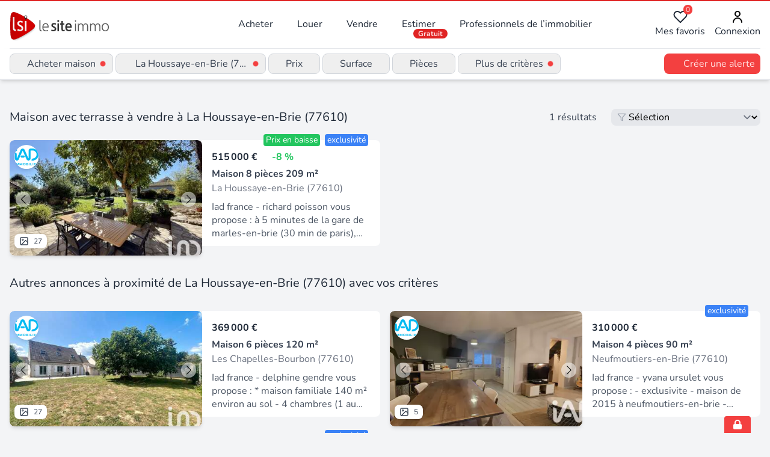

--- FILE ---
content_type: text/javascript; charset=utf-8
request_url: https://www.lesiteimmo.com/_nuxt/C0KJbDIW.js
body_size: 9189
content:
const __vite__mapDeps=(i,m=__vite__mapDeps,d=(m.f||(m.f=["./BQcIPh2t.js","./BV98bVTE.js"])))=>i.map(i=>d[i]);
import mt from"./CiqYbDUI.js";import{aY as U,aZ as x,a_ as $,a$ as R,b0 as z,ba as O,bZ as X,bC as J,bi as D,ca as se,bF as I,bX as ie,bv as Z,bY as Ce,cb as gt,bt as Ve,bG as K,b7 as j,bD as Te,bd as fe,b4 as Ue,b3 as _e,b9 as V,cc as vt,cd as ht,bq as le,b8 as B,b1 as pe,b2 as Ee,bn as ze,bw as bt,bp as _t,ce as Lt,bm as Ae,bl as ve,c9 as St,c0 as wt,bj as Ot}from"./30W1RIKr.js";import{_ as At}from"./Cz7SHILV.js";import{u as Ct}from"./ClW65IM9.js";import{u as Tt}from"./D5wLaHQK.js";(function(){try{var t=typeof window<"u"?window:typeof global<"u"?global:typeof self<"u"?self:{},e=new t.Error().stack;e&&(t._sentryDebugIds=t._sentryDebugIds||{},t._sentryDebugIds[e]="4455c00c-ebd5-4a82-9f64-1a4d161abd5b",t._sentryDebugIdIdentifier="sentry-dbid-4455c00c-ebd5-4a82-9f64-1a4d161abd5b")}catch{}})();const Bt={class:"flex justify-end"},xt=U({__name:"SearchViewListing",emits:["triggerApplyFilters"],setup(t,{emit:e}){const n=e,o=()=>{n("triggerApplyFilters")};return(l,r)=>(x(),$("div",Bt,[R("button",{type:"button",onClick:o,class:"flex items-center justify-center px-3 py-1 font-semibold text-white bg-red-500 rounded-lg"},z(l.$t("buttons.view_listings")),1)]))}}),De=(t,e)=>{for(const n of Object.keys(e))t.on(n,e[n])},We=t=>{for(const e of Object.keys(t)){const n=t[e];n&&ee(n.cancel)&&n.cancel()}},Rt=t=>!t||typeof t.charAt!="function"?t:t.charAt(0).toUpperCase()+t.slice(1),ee=t=>typeof t=="function",te=(t,e,n)=>{for(const o in n){const l="set"+Rt(o);t[l]?Z(()=>n[o],(r,u)=>{t[l](r,u)}):e[l]&&Z(()=>n[o],r=>{e[l](r)})}},N=(t,e,n={})=>{const o={...n};for(const l in t){const r=e[l],u=t[l];r&&(r&&r.custom===!0||u!==void 0&&(o[l]=u))}return o},ae=t=>{const e={},n={};for(const o in t)if(o.startsWith("on")&&!o.startsWith("onUpdate")&&o!=="onReady"){const l=o.slice(2).toLocaleLowerCase();e[l]=t[o]}else n[o]=t[o];return{listeners:e,attrs:n}},jt=async t=>{const e=await Promise.all([D(()=>import("./DD36i8k4.js"),[],import.meta.url),D(()=>import("./_fbuC0a-.js"),[],import.meta.url),D(()=>import("./Cvgi6gTK.js"),[],import.meta.url)]);delete t.Default.prototype._getIconUrl,t.Default.mergeOptions({iconRetinaUrl:e[0].default,iconUrl:e[1].default,shadowUrl:e[2].default})},he=t=>{const e=O((...o)=>console.warn(`Method ${t} has been invoked without being replaced`)),n=(...o)=>e.value(...o);return n.wrapped=e,K(t,n),n},be=(t,e)=>t.wrapped.value=e,G=typeof self=="object"&&self.self===self&&self||typeof global=="object"&&global.global===global&&global||globalThis,F=t=>{const e=X(t);if(e===void 0)throw new Error(`Attempt to inject ${t.description} before it was provided.`);return e},ne=Symbol("useGlobalLeaflet"),re=Symbol("addLayer"),Be=Symbol("removeLayer"),qe=Symbol("registerControl"),Pt=Symbol("registerLayerControl"),He=Symbol("canSetParentHtml"),Ze=Symbol("setParentHtml"),Ge=Symbol("setIcon"),$t=Symbol("bindPopup"),kt=Symbol("bindTooltip"),It=Symbol("unbindPopup"),Nt=Symbol("unbindTooltip"),ye={options:{type:Object,default:()=>({}),custom:!0}},Se=t=>({options:t.options,methods:{}}),ue={...ye,pane:{type:String},attribution:{type:String},name:{type:String,custom:!0},layerType:{type:String,custom:!0},visible:{type:Boolean,custom:!0,default:!0}},xe=(t,e,n)=>{const o=F(re),l=F(Be),{options:r,methods:u}=Se(t),i=N(t,ue,r),s=()=>o({leafletObject:e.value}),f=()=>l({leafletObject:e.value}),y={...u,setAttribution(c){f(),e.value.options.attribution=c,t.visible&&s()},setName(){f(),t.visible&&s()},setLayerType(){f(),t.visible&&s()},setVisible(c){e.value&&(c?s():f())},bindPopup(c){if(!e.value||!ee(e.value.bindPopup)){console.warn("Attempt to bind popup before bindPopup method available on layer.");return}e.value.bindPopup(c)},bindTooltip(c){if(!e.value||!ee(e.value.bindTooltip)){console.warn("Attempt to bind tooltip before bindTooltip method available on layer.");return}e.value.bindTooltip(c)},unbindTooltip(){e.value&&(ee(e.value.closeTooltip)&&e.value.closeTooltip(),ee(e.value.unbindTooltip)&&e.value.unbindTooltip())},unbindPopup(){e.value&&(ee(e.value.closePopup)&&e.value.closePopup(),ee(e.value.unbindPopup)&&e.value.unbindPopup())},updateVisibleProp(c){n.emit("update:visible",c)}};return K($t,y.bindPopup),K(kt,y.bindTooltip),K(It,y.unbindPopup),K(Nt,y.unbindTooltip),Ce(()=>{y.unbindPopup(),y.unbindTooltip(),f()}),{options:i,methods:y}},Re=(t,e)=>{if(t&&e.default)return ie("div",{style:{display:"none"}},e.default())},Je={...ue,interactive:{type:Boolean,default:void 0},bubblingMouseEvents:{type:Boolean,default:void 0}},Et=(t,e,n)=>{const{options:o,methods:l}=xe(t,e,n);return{options:N(t,Je,o),methods:l}},je={...Je,stroke:{type:Boolean,default:void 0},color:{type:String},weight:{type:Number},opacity:{type:Number},lineCap:{type:String},lineJoin:{type:String},dashArray:{type:String},dashOffset:{type:String},fill:{type:Boolean,default:void 0},fillColor:{type:String},fillOpacity:{type:Number},fillRule:{type:String},className:{type:String}},Ke=(t,e,n)=>{const{options:o,methods:l}=Et(t,e,n),r=N(t,je,o),u=F(Be),i={...l,setStroke(s){e.value.setStyle({stroke:s})},setColor(s){e.value.setStyle({color:s})},setWeight(s){e.value.setStyle({weight:s})},setOpacity(s){e.value.setStyle({opacity:s})},setLineCap(s){e.value.setStyle({lineCap:s})},setLineJoin(s){e.value.setStyle({lineJoin:s})},setDashArray(s){e.value.setStyle({dashArray:s})},setDashOffset(s){e.value.setStyle({dashOffset:s})},setFill(s){e.value.setStyle({fill:s})},setFillColor(s){e.value.setStyle({fillColor:s})},setFillOpacity(s){e.value.setStyle({fillOpacity:s})},setFillRule(s){e.value.setStyle({fillRule:s})},setClassName(s){e.value.setStyle({className:s})}};return Te(()=>{u({leafletObject:e.value})}),{options:r,methods:i}},Xe={...je,radius:{type:Number},latLng:{type:[Object,Array],required:!0,custom:!0}},zt=(t,e,n)=>{const{options:o,methods:l}=Ke(t,e,n),r=N(t,Xe,o),u={...l,setRadius(i){e.value.setRadius(i)},setLatLng(i){e.value.setLatLng(i)}};return{options:r,methods:u}},Qe={...Xe,radius:{type:Number}},Dt=(t,e,n)=>{const{options:o,methods:l}=zt(t,e,n),r=N(t,Qe,o),u={...l};return{options:r,methods:u}},Ft=U({name:"LCircle",props:Qe,setup(t,e){const n=O(),o=O(!1),l=X(ne),r=F(re),{options:u,methods:i}=Dt(t,n,e);return J(async()=>{const{circle:s}=l?G.L:await D(()=>import("./Cnk6-Xi7.js"),[],import.meta.url);n.value=se(s(t.latLng,u));const{listeners:f}=ae(e.attrs);n.value.on(f),te(i,n.value,t),r({...t,...i,leafletObject:n.value}),o.value=!0,I(()=>e.emit("ready",n.value))}),{ready:o,leafletObject:n}},render(){return Re(this.ready,this.$slots)}}),de={...ye,position:{type:String}},Mt=(t,e)=>{const{options:n,methods:o}=Se(t),l=N(t,de,n),r={...o,setPosition(u){e.value&&e.value.setPosition(u)}};return Ce(()=>{e.value&&e.value.remove()}),{options:l,methods:r}},Vt=t=>t.default?ie("div",{ref:"root"},t.default()):null;U({name:"LControl",props:{...de,disableClickPropagation:{type:Boolean,custom:!0,default:!0},disableScrollPropagation:{type:Boolean,custom:!0,default:!1}},setup(t,e){const n=O(),o=O(),l=X(ne),r=F(qe),{options:u,methods:i}=Mt(t,n);return J(async()=>{const{Control:s,DomEvent:f}=l?G.L:await D(()=>import("./Cnk6-Xi7.js"),[],import.meta.url),y=s.extend({onAdd(){return o.value}});n.value=se(new y(u)),te(i,n.value,t),r({leafletObject:n.value}),t.disableClickPropagation&&o.value&&f.disableClickPropagation(o.value),t.disableScrollPropagation&&o.value&&f.disableScrollPropagation(o.value),I(()=>e.emit("ready",n.value))}),{root:o,leafletObject:n}},render(){return Vt(this.$slots)}});({...de});({...de});({...de});({...de});const Ye={...ue};({...Ye});({...Ye});const Pe={...ue,opacity:{type:Number},zIndex:{type:Number},tileSize:{type:[Number,Array,Object]},noWrap:{type:Boolean,default:void 0},minZoom:{type:Number},maxZoom:{type:Number},className:{type:String}},et=(t,e,n)=>{const{options:o,methods:l}=xe(t,e,n),r=N(t,Pe,o),u={...l,setTileComponent(){var i;(i=e.value)==null||i.redraw()}};return Ce(()=>{e.value.off()}),{options:r,methods:u}},Ut=(t,e,n,o)=>t.extend({initialize(l){this.tileComponents={},this.on("tileunload",this._unloadTile),n.setOptions(this,l)},createTile(l){const r=this._tileCoordsToKey(l);this.tileComponents[r]=e.create("div");const u=ie({setup:o,props:["coords"]},{coords:l});return gt(u,this.tileComponents[r]),this.tileComponents[r]},_unloadTile(l){const r=this._tileCoordsToKey(l.coords);this.tileComponents[r]&&(this.tileComponents[r].innerHTML="",this.tileComponents[r]=void 0)}});U({props:{...Pe,childRender:{type:Function,required:!0}},setup(t,e){const n=O(),o=O(null),l=O(!1),r=X(ne),u=F(re),{options:i,methods:s}=et(t,n,e);return J(async()=>{const{GridLayer:f,DomUtil:y,Util:c}=r?G.L:await D(()=>import("./Cnk6-Xi7.js"),[],import.meta.url),h=Ut(f,y,c,t.childRender);n.value=se(new h(i));const{listeners:p}=ae(e.attrs);n.value.on(p),te(s,n.value,t),u({...t,...s,leafletObject:n.value}),l.value=!0,I(()=>e.emit("ready",n.value))}),{root:o,ready:l,leafletObject:n}},render(){return this.ready?ie("div",{style:{display:"none"},ref:"root"}):null}});const Fe={iconUrl:{type:String},iconRetinaUrl:{type:String},iconSize:{type:[Object,Array]},iconAnchor:{type:[Object,Array]},popupAnchor:{type:[Object,Array]},tooltipAnchor:{type:[Object,Array]},shadowUrl:{type:String},shadowRetinaUrl:{type:String},shadowSize:{type:[Object,Array]},shadowAnchor:{type:[Object,Array]},bgPos:{type:[Object,Array]},className:{type:String}};U({name:"LIcon",props:{...Fe,...ye},setup(t,e){const n=O(),o=X(ne),l=F(He),r=F(Ze),u=F(Ge);let i,s,f,y,c;const h=(k,_,L)=>{const P=k&&k.innerHTML;if(!_){L&&c&&l()&&r(P);return}const{listeners:Q}=ae(e.attrs);c&&s(c,Q);const{options:ce}=Se(t),M=N(t,Fe,ce);P&&(M.html=P),c=M.html?f(M):y(M),i(c,Q),u(c)},p=()=>{I(()=>h(n.value,!0,!1))},w=()=>{I(()=>h(n.value,!1,!0))},W={setIconUrl:p,setIconRetinaUrl:p,setIconSize:p,setIconAnchor:p,setPopupAnchor:p,setTooltipAnchor:p,setShadowUrl:p,setShadowRetinaUrl:p,setShadowAnchor:p,setBgPos:p,setClassName:p,setHtml:p};return J(async()=>{const{DomEvent:k,divIcon:_,icon:L}=o?G.L:await D(()=>import("./Cnk6-Xi7.js"),[],import.meta.url);i=k.on,s=k.off,f=_,y=L,te(W,{},t),new MutationObserver(w).observe(n.value,{attributes:!0,childList:!0,characterData:!0,subtree:!0}),p()}),{root:n}},render(){const t=this.$slots.default?this.$slots.default():void 0;return ie("div",{ref:"root"},t)}});({...ue});function tt(t,e,n){var o,l,r;e===void 0&&(e=50),n===void 0&&(n={});var u=(o=n.isImmediate)!=null&&o,i=(l=n.callback)!=null&&l,s=n.maxWait,f=Date.now(),y=[];function c(){if(s!==void 0){var p=Date.now()-f;if(p+e>=s)return s-p}return e}var h=function(){var p=[].slice.call(arguments),w=this;return new Promise(function(W,k){var _=u&&r===void 0;if(r!==void 0&&clearTimeout(r),r=setTimeout(function(){if(r=void 0,f=Date.now(),!u){var P=t.apply(w,p);i&&i(P),y.forEach(function(Q){return(0,Q.resolve)(P)}),y=[]}},c()),_){var L=t.apply(w,p);return i&&i(L),W(L)}y.push({resolve:W,reject:k})})};return h.cancel=function(p){r!==void 0&&clearTimeout(r),y.forEach(function(w){return(0,w.reject)(p)}),y=[]},h}const Me={...ye,center:{type:[Object,Array]},bounds:{type:[Array,Object]},maxBounds:{type:[Array,Object]},zoom:{type:Number},minZoom:{type:Number},maxZoom:{type:Number},paddingBottomRight:{type:[Object,Array]},paddingTopLeft:{type:Object},padding:{type:Object},worldCopyJump:{type:Boolean,default:void 0},crs:{type:[String,Object]},maxBoundsViscosity:{type:Number},inertia:{type:Boolean,default:void 0},inertiaDeceleration:{type:Number},inertiaMaxSpeed:{type:Number},easeLinearity:{type:Number},zoomAnimation:{type:Boolean,default:void 0},zoomAnimationThreshold:{type:Number},fadeAnimation:{type:Boolean,default:void 0},markerZoomAnimation:{type:Boolean,default:void 0},noBlockingAnimations:{type:Boolean,default:void 0},useGlobalLeaflet:{type:Boolean,default:!0,custom:!0}},Wt=U({inheritAttrs:!1,emits:["ready","update:zoom","update:center","update:bounds"],props:Me,setup(t,e){const n=O(),o=Ve({ready:!1,layersToAdd:[],layersInControl:[]}),{options:l}=Se(t),r=N(t,Me,l),{listeners:u,attrs:i}=ae(e.attrs),s=he(re),f=he(Be),y=he(qe),c=he(Pt);K(ne,t.useGlobalLeaflet);const h=j(()=>{const _={};return t.noBlockingAnimations&&(_.animate=!1),_}),p=j(()=>{const _=h.value;return t.padding&&(_.padding=t.padding),t.paddingTopLeft&&(_.paddingTopLeft=t.paddingTopLeft),t.paddingBottomRight&&(_.paddingBottomRight=t.paddingBottomRight),_}),w={moveend:tt(_=>{o.leafletRef&&(e.emit("update:zoom",o.leafletRef.getZoom()),e.emit("update:center",o.leafletRef.getCenter()),e.emit("update:bounds",o.leafletRef.getBounds()))}),overlayadd(_){const L=o.layersInControl.find(P=>P.name===_.name);L&&L.updateVisibleProp(!0)},overlayremove(_){const L=o.layersInControl.find(P=>P.name===_.name);L&&L.updateVisibleProp(!1)}};J(async()=>{t.useGlobalLeaflet&&(G.L=G.L||await D(()=>import("./BQcIPh2t.js").then(g=>g.l),__vite__mapDeps([0,1]),import.meta.url));const{map:_,CRS:L,Icon:P,latLngBounds:Q,latLng:ce,stamp:M}=t.useGlobalLeaflet?G.L:await D(()=>import("./Cnk6-Xi7.js"),[],import.meta.url);try{r.beforeMapMount&&await r.beforeMapMount()}catch(g){console.error(`The following error occurred running the provided beforeMapMount hook ${g.message}`)}await jt(P);const we=typeof r.crs=="string"?L[r.crs]:r.crs;r.crs=we||L.EPSG3857;const oe={addLayer(g){g.layerType!==void 0&&(o.layerControl===void 0?o.layersToAdd.push(g):o.layersInControl.find(A=>M(A.leafletObject)===M(g.leafletObject))||(o.layerControl.addLayer(g),o.layersInControl.push(g))),g.visible!==!1&&o.leafletRef.addLayer(g.leafletObject)},removeLayer(g){g.layerType!==void 0&&(o.layerControl===void 0?o.layersToAdd=o.layersToAdd.filter(A=>A.name!==g.name):(o.layerControl.removeLayer(g.leafletObject),o.layersInControl=o.layersInControl.filter(A=>M(A.leafletObject)!==M(g.leafletObject)))),o.leafletRef.removeLayer(g.leafletObject)},registerLayerControl(g){o.layerControl=g,o.layersToAdd.forEach(A=>{o.layerControl.addLayer(A)}),o.layersToAdd=[],y(g)},registerControl(g){o.leafletRef.addControl(g.leafletObject)},setZoom(g){const A=o.leafletRef.getZoom();g!==A&&o.leafletRef.setZoom(g,h.value)},setCrs(g){const A=o.leafletRef.getBounds();o.leafletRef.options.crs=g,o.leafletRef.fitBounds(A,{animate:!1,padding:[0,0]})},fitBounds(g){o.leafletRef.fitBounds(g,p.value)},setBounds(g){if(!g)return;const A=Q(g);A.isValid()&&!(o.lastSetBounds||o.leafletRef.getBounds()).equals(A,0)&&(o.lastSetBounds=A,o.leafletRef.fitBounds(A))},setCenter(g){if(g==null)return;const A=ce(g),me=o.lastSetCenter||o.leafletRef.getCenter();(me.lat!==A.lat||me.lng!==A.lng)&&(o.lastSetCenter=A,o.leafletRef.panTo(A,h.value))}};be(s,oe.addLayer),be(f,oe.removeLayer),be(y,oe.registerControl),be(c,oe.registerLayerControl),o.leafletRef=se(_(n.value,r)),te(oe,o.leafletRef,t),De(o.leafletRef,w),De(o.leafletRef,u),o.ready=!0,I(()=>e.emit("ready",o.leafletRef))}),Te(()=>{We(w),o.leafletRef&&(o.leafletRef.off(),o.leafletRef.remove())});const W=j(()=>o.leafletRef),k=j(()=>o.ready);return{root:n,ready:k,leafletObject:W,attrs:i}},render({attrs:t}){return t.style||(t.style={}),t.style.width||(t.style.width="100%"),t.style.height||(t.style.height="100%"),ie("div",{...t,ref:"root"},this.ready&&this.$slots.default?this.$slots.default():{})}}),qt=["Symbol(Comment)","Symbol(Text)"],Ht=["LTooltip","LPopup"],nt={...ue,draggable:{type:Boolean,default:void 0},icon:{type:[Object]},zIndexOffset:{type:Number},latLng:{type:[Object,Array],custom:!0,required:!0}},Zt=(t,e,n)=>{const{options:o,methods:l}=xe(t,e,n),r=N(t,nt,o),u={...l,setDraggable(i){e.value.dragging&&(i?e.value.dragging.enable():e.value.dragging.disable())},latLngSync(i){n.emit("update:latLng",i.latlng),n.emit("update:lat-lng",i.latlng)},setLatLng(i){if(i!=null&&e.value){const s=e.value.getLatLng();(!s||!s.equals(i))&&e.value.setLatLng(i)}}};return{options:r,methods:u}},Gt=(t,e)=>{const n=e.slots.default&&e.slots.default();return n&&n.length&&n.some(Jt)};function Jt(t){return!(qt.includes(t.type.toString())||Ht.includes(t.type.name))}const Kt=U({name:"LMarker",props:nt,setup(t,e){const n=O(),o=O(!1),l=X(ne),r=F(re);K(He,()=>{var f;return!!((f=n.value)!=null&&f.getElement())}),K(Ze,f=>{var y,c;const h=ee((y=n.value)==null?void 0:y.getElement)&&((c=n.value)==null?void 0:c.getElement());h&&(h.innerHTML=f)}),K(Ge,f=>{var y;return((y=n.value)==null?void 0:y.setIcon)&&n.value.setIcon(f)});const{options:u,methods:i}=Zt(t,n,e),s={moveHandler:tt(i.latLngSync)};return J(async()=>{const{marker:f,divIcon:y}=l?G.L:await D(()=>import("./Cnk6-Xi7.js"),[],import.meta.url);Gt(u,e)&&(u.icon=y({className:""})),n.value=se(f(t.latLng,u));const{listeners:c}=ae(e.attrs);n.value.on(c),n.value.on("move",s.moveHandler),te(i,n.value,t),r({...t,...i,leafletObject:n.value}),o.value=!0,I(()=>e.emit("ready",n.value))}),Te(()=>We(s)),{ready:o,leafletObject:n}},render(){return Re(this.ready,this.$slots)}}),ot={...je,smoothFactor:{type:Number},noClip:{type:Boolean,default:void 0},latLngs:{type:Array,required:!0,custom:!0}},Xt=(t,e,n)=>{const{options:o,methods:l}=Ke(t,e,n),r=N(t,ot,o),u={...l,setSmoothFactor(i){e.value.setStyle({smoothFactor:i})},setNoClip(i){e.value.setStyle({noClip:i})},addLatLng(i){e.value.addLatLng(i)}};return{options:r,methods:u}},Le={...ot},Qt=(t,e,n)=>{const{options:o,methods:l}=Xt(t,e,n),r=N(t,Le,o),u={...l,toGeoJSON(i){return e.value.toGeoJSON(i)}};return{options:r,methods:u}},Yt=U({name:"LPolygon",props:Le,setup(t,e){const n=O(),o=O(!1),l=X(ne),r=F(re),{options:u,methods:i}=Qt(t,n,e);return J(async()=>{const{polygon:s}=l?G.L:await D(()=>import("./Cnk6-Xi7.js"),[],import.meta.url);n.value=se(s(t.latLngs,u));const{listeners:f}=ae(e.attrs);n.value.on(f),te(i,n.value,t),r({...t,...i,leafletObject:n.value}),o.value=!0,I(()=>e.emit("ready",n.value))}),{ready:o,leafletObject:n}},render(){return Re(this.ready,this.$slots)}}),st={...ye,content:{type:String,default:null}};({...st});({...Le,latLngs:{...Le.latLngs}});const $e={...Pe,tms:{type:Boolean,default:void 0},subdomains:{type:[String,Array],validator:t=>typeof t=="string"?!0:Array.isArray(t)?t.every(e=>typeof e=="string"):!1},detectRetina:{type:Boolean,default:void 0},url:{type:String,required:!0,custom:!0}},en=(t,e,n)=>{const{options:o,methods:l}=et(t,e,n),r=N(t,$e,o),u={...l};return{options:r,methods:u}},tn=U({props:$e,setup(t,e){const n=O(),o=X(ne),l=F(re),{options:r,methods:u}=en(t,n,e);return J(async()=>{const{tileLayer:i}=o?G.L:await D(()=>import("./Cnk6-Xi7.js"),[],import.meta.url);n.value=se(i(t.url,r));const{listeners:s}=ae(e.attrs);n.value.on(s),te(u,n.value,t),l({...t,...u,leafletObject:n.value}),I(()=>e.emit("ready",n.value))}),{leafletObject:n}},render(){return null}});({...st});({...$e});const nn={class:"map-container"},on=U({__name:"Map",props:{coordinates:{},polygon:{},radius:{},zoom:{}},setup(t){const e=t,n=O(null),o=O(!1);let l=null;const r=j(()=>Array.isArray(e.coordinates)&&e.coordinates.length===2&&Number.isFinite(e.coordinates[0])&&Number.isFinite(e.coordinates[1])),u=j(()=>[e.coordinates[1],e.coordinates[0]]),i=j(()=>Number.isFinite(e.zoom)?e.zoom:13),s=j(()=>{var h;const c=(h=e.polygon)==null?void 0:h[0];return!c||!c.length?null:c.map(p=>[p[1],p[0]])});J(()=>{o.value=!0});const f=j(()=>{let c=`z${i.value}-lat${e.coordinates[1]}-lng${e.coordinates[0]}`;return e.radius&&(c+=`-r${e.radius}`),e.polygon&&(c+=`-p${JSON.stringify(e.polygon)}`),c});async function y(c){var p;n.value=c,await I(),setTimeout(()=>{var w;return(w=n.value)==null?void 0:w.invalidateSize()},0);const h=(p=n.value)==null?void 0:p._container;h&&typeof ResizeObserver<"u"&&(l=new ResizeObserver(()=>{var w;return(w=n.value)==null?void 0:w.invalidateSize({animate:!1})}),l.observe(h))}return(c,h)=>{const p=tn,w=Kt,W=Yt,k=Ft,_=Wt;return x(),$("div",nn,[o.value&&r.value?(x(),fe(_,{key:f.value,ref_key:"map",ref:n,style:{height:"100%",width:"100%","min-width":"60vw"},zoom:i.value,center:u.value,onReady:y,"use-global-leaflet":!1},{default:Ue(()=>[_e(p,{url:"https://{s}.tile.openstreetmap.org/{z}/{x}/{y}.png",attribution:'&copy; <a href="https://www.openstreetmap.org/">OpenStreetMap</a> contributors',"layer-type":"base",name:"OpenStreetMap"}),_e(w,{"lat-lng":u.value},null,8,["lat-lng"]),!c.radius&&s.value?(x(),fe(W,{key:0,"lat-lngs":s.value},null,8,["lat-lngs"])):V("",!0),c.radius?(x(),fe(k,{key:1,"lat-lng":u.value,radius:c.radius},null,8,["lat-lng","radius"])):V("",!0)]),_:1},8,["zoom","center"])):V("",!0)])}}}),sn={class:"search-dropdown-container"},an={key:0,class:"text-sm text-left font-medium text-gray-600"},rn={key:0,class:"flex flex-wrap space-x-1"},ln={key:0},un=["onClick"],dn=["placeholder","onKeydown"],cn={key:0,class:"ml-2 inline-block w-4 h-4 border-2 border-gray-300 border-t-transparent rounded-full animate-spin"},pn=["onClick"],fn={key:0,class:"mt-4"},yn={class:"block"},mn={class:"text-sm font-medium text-left text-gray-600"},gn={value:"0"},vn={value:"5"},hn={value:"15"},bn={value:"20"},_n={key:0,class:"mt-4 map-container w-full h-[200px] relative overflow-hidden rounded-lg border border-gray-200"},Ln=6,Sn=U({__name:"SearchDropdownLocation",props:{filters:{},hasButton:{type:Boolean},withoutSearch:{type:Boolean},light:{type:Boolean},resetFilters:{type:Boolean},isLr:{type:Boolean}},emits:["applyFilters","updateFilters"],setup(t,{emit:e}){const n=t,o=e,{geoSearch:l}=Ct(),{searchAndRedirect:r}=Tt(),u=j(()=>({maxHeight:`${48*Ln}px`})),i=j(()=>"overflow-y-auto"),s=Ve({locations:n.filters.locations||[],extend:n.filters.extend||"0",displayLocations:n.filters.displayLocations||[]});function f(){o("updateFilters",{locations:s.locations,displayLocations:s.displayLocations,extend:s.extend})}j({get:()=>s.displayLocations,set:a=>{s.displayLocations=a,f()}});const y=X("localizationData",O(!1));Z(()=>s.extend,()=>f()),Z(()=>n.filters.locations,a=>{if(!a||!Array.isArray(a)||s.locations.length<a.length)return;const m=JSON.stringify(s.locations),S=JSON.stringify(a);m!==S&&(s.locations=[...a])},{deep:!0,flush:"post"}),Z(()=>n.filters.displayLocations,a=>{if(!a||!Array.isArray(a))return;const m=JSON.stringify(s.displayLocations),S=JSON.stringify(a);m!==S&&(s.displayLocations=[...a])},{deep:!0,flush:"post"}),Z(()=>n.filters.extend,a=>{a!==void 0&&a!==s.extend&&(s.extend=a||"0")});const c=vt(n,"resetFilters");Z(c,a=>{a&&(s.locations.splice(0),s.displayLocations.splice(0),s.extend="0",w.value="",p.value=[],h.value=!1,f())});const h=O(!1),p=O([]),w=O(""),W=ht(w,300),k=O(0),_=O(!1),L=O(null),P=O(!1);function Q(){s.locations=M(s.locations),o("applyFilters",{locations:s.locations,displayLocations:s.displayLocations,extend:s.extend})}const ce=j(()=>{var S,v;const a=s.locations[0]??"",m=((v=(S=L.value)==null?void 0:S.polygon)==null?void 0:v.length)??0;return`${a}|${s.extend}|${m}`});function M(a){const m=[];return a.forEach(S=>{S.startsWith("city_group:")?S.split(":")[1].split("-").forEach(E=>m.push(`city:${E}`)):m.push(S)}),m}function we(a){s.locations=s.locations.filter((m,S)=>S!==a),s.displayLocations=s.displayLocations.filter((m,S)=>S!==a),h.value=!1,I(()=>{f()})}async function oe(){w.value.trim()&&await r(w.value.trim(),n.filters)}function g(a){return a.type==="city"||a.type==="arrondissement"&&a.displayType==="city"?a.postcode?Array.isArray(a.postcode)&&a.postcode.length>1?`(${a.arrondissements_type==="REAL"?"Tous arrondissements":"Tous codes postaux"})`:`${a.postcode}`:`(${a.insee_ref})`:a.type==="subdivision"?`(${a.insee_ref})`:(a.type==="region","")}Z(W,async a=>{var S,v,E,q;k.value++;const m=k.value;if(_.value=!0,!h.value)try{p.value=[];const C=await l(a);if(m!==k.value)return;if(C.data.value){const H=((S=C.data.value.data)==null?void 0:S.cities)??[],Ie=((v=C.data.value.data)==null?void 0:v.subdivisions)??[],ut=((E=C.data.value.data)==null?void 0:E.regions)??[],Ne=((q=C.data.value.data)==null?void 0:q.arrondissements)??[],dt=[...H].sort((d,b)=>b.population-d.population),ge=Ne.reduce((d,b)=>{const T=H.find(Oe=>b.name_fr&&b.name_fr.startsWith(Oe.name_fr));return T&&(d[T.id]=d[T.id]||[],d[T.id].push(b)),d},{});Object.keys(ge).forEach(d=>{ge[d].sort((b,T)=>b.postcode.localeCompare(T.postcode))});const Y=[],ct=H.reduce((d,b)=>{const T=b.postcode??"";return d[T]=d[T]||[],d[T].push({id:b.id,type:"city",name:b.name_fr,postcode:b.postcode,insee_ref:b.insee_ref,coordinates:b.coordinates,geometry:b.geometry,arrondissements_type:b.arrondissements_type}),d},{});Object.entries(ct).forEach(([d,b])=>{b.length>1&&(Y.push({id:`group-${d}`,name:`${d} (Toutes les villes)`,type:"city_group",postcode:d,cities:b}),Y.push(...b))}),dt.forEach(d=>{Y.find(T=>T.id===d.id)||Y.push({id:d.id,type:"city",name:d.name_fr,postcode:d.postcode,insee_ref:d.insee_ref,coordinates:d.coordinates,geometry:d.geometry,arrondissements_type:d.arrondissements_type}),ge[d.id]&&ge[d.id].forEach(T=>{Y.push({id:T.id,type:"arrondissement",name:T.is_real_arrondissement?T.name_fr:d.name_fr,displayType:T.is_real_arrondissement?"arrondissement":"city",postcode:T.postcode,insee_ref:T.insee_ref,coordinates:T.coordinates||d.coordinates,geometry:T.geometry||d.geometry})})});const pt=new Set(Y.map(d=>d.id));Ne.forEach(d=>{if(!pt.has(d.id)){const b=H.find(Oe=>d.name_fr&&d.name_fr.startsWith(Oe.name_fr)),T=d.is_real_arrondissement?d.name_fr:(b==null?void 0:b.name_fr)??d.name_fr;Y.push({id:d.id,type:"arrondissement",name:T,displayType:d.is_real_arrondissement?"arrondissement":"city",postcode:d.postcode,insee_ref:d.insee_ref,coordinates:d.coordinates||(b==null?void 0:b.coordinates),geometry:d.geometry||(b==null?void 0:b.geometry)})}});const ft=ut.map(d=>({id:d.id,type:"region",name:d.name_fr,insee_ref:d.insee_ref})),yt=Ie.map(d=>({id:d.id,type:"subdivision",name:d.name_fr,insee_ref:d.insee_ref}));p.value=[...ft,...yt,...Y]}}catch{p.value=[]}finally{_.value=!1}if(!a){h.value=!1,p.value=[],_.value=!1;return}});async function A(a){var m,S;if(a.type==="city_group"&&a.cities){const E=`city_group:${a.cities.map(q=>q.id).join("-")}`;s.locations.includes(E)||(s.locations=[...s.locations,E],s.displayLocations=[...s.displayLocations,a.name])}else{const v=`${a.type}:${a.id}`;if(!s.locations.includes(v)){s.locations=[...s.locations,v];const E=a.type==="region"?`${a.name}`:ke(a);s.displayLocations=[...s.displayLocations,E]}}((m=a.coordinates)==null?void 0:m.type)==="Point"&&(a.latitude=a.coordinates.coordinates[1],a.longitude=a.coordinates.coordinates[0]),((S=a.geometry)==null?void 0:S.type)==="Polygon"&&(a.polygon=a.geometry.coordinates),L.value=a,I(()=>{f()}),P.value=!0;try{h.value=!0,w.value=n.withoutSearch?a.name:""}finally{await I(),P.value=!1}p.value=[]}const me=j(()=>{const a=s.locations.length===1,m=a?s.locations[0]:"",S=a&&((m==null?void 0:m.startsWith("city:"))||(m==null?void 0:m.startsWith("arrondissement:")));return a&&S&&!!L.value}),at=j(()=>L.value&&L.value.latitude!=null&&L.value.longitude!=null?[L.value.longitude,L.value.latitude]:[2.3488,48.8534]),rt=j(()=>s.extend!=="0"?parseInt(s.extend)*1e3:void 0),lt=j(()=>{var a;return s.extend==="0"&&((a=L.value)!=null&&a.polygon)?L.value.polygon:void 0}),it=j(()=>{switch(s.extend){case"5":return 11;case"15":return 10;case"20":return 9;default:return 11}});Z(w,(a,m)=>{P.value||a!==m&&h.value&&(h.value=!1)}),Z([()=>s.locations.slice(),L],()=>{s.locations[0]},{flush:"post"}),J(()=>{var a,m,S;if(s.locations.length===0&&y.value&&(y.value.city||y.value.arrondissement)){const v=y.value.city??y.value.arrondissement,q=!!y.value.arrondissement?"arrondissement":"city",C=`${q}:${v.id}`;h.value=!0,L.value={id:v.id,type:q,name:v.name_fr||v.name,postcode:v.postcode,insee_ref:v.insee_ref,coordinates:v.coordinates,geometry:v.geometry,latitude:(a=v.coordinates)!=null&&a.coordinates?v.coordinates.coordinates[1]:void 0,longitude:(m=v.coordinates)!=null&&m.coordinates?v.coordinates.coordinates[0]:void 0,polygon:((S=v.geometry)==null?void 0:S.type)==="Polygon"?v.geometry.coordinates:void 0},s.locations.push(C);const H={id:v.id,type:q,name:v.name_fr||v.name,postcode:v.postcode,insee_ref:v.insee_ref,arrondissements_type:v.arrondissements_type};s.displayLocations.push(ke(H)),f()}});function ke(a){const m=g(a);return m?m.startsWith("(")&&m.endsWith(")")?`${a.name} ${m}`:`${a.name} (${m})`:a.name}return(a,m)=>{const S=mt,v=on,E=At,q=xt;return x(),$("div",sn,[R("div",null,[a.withoutSearch?V("",!0):(x(),$("div",an,z(a.$t("search.where_searching")),1)),R("div",{class:le(a.withoutSearch?"w-full":"w-full mt-2")},[B(s).displayLocations.length&&!a.withoutSearch?(x(),$("div",rn,[(x(!0),$(pe,null,Ee(B(s).displayLocations,(C,H)=>(x(),$(pe,{key:`loc-${H}-${B(s).displayLocations.length}`},[C&&C.trim().length>0?(x(),$("div",ln,[R("button",{type:"button",onClick:Ae(Ie=>we(H),["stop"]),class:"flex items-center px-2 py-1 mt-1 text-gray-800 bg-gray-200 rounded-lg"},[R("span",null,z(C),1),_e(S,{name:"gridicons:cross",class:"w-4 h-4 ml-2"})],8,un)])):V("",!0)],64))),128))])):V("",!0),R("div",null,[ze(R("input",{type:"text",placeholder:a.withoutSearch?"":"Ajouter une ville, un CP, un département",class:"flex-1 w-full mt-2 placeholder-gray-700 form-input text-gray-600","onUpdate:modelValue":m[0]||(m[0]=C=>_t(w)?w.value=C:null),onKeydown:Lt(Ae(oe,["prevent"]),["enter"])},null,40,dn),[[bt,B(w)]])])],2),(B(p).length||B(_))&&!B(h)?(x(),$("div",{key:1,class:le(["mt-4 overflow-hidden",a.withoutSearch?"rounded-lg shadow-lg border border-gray-200 bg-white":"",B(i)])},[R("div",{class:le(["text-sm font-medium text-left px-4 py-2 border-b border-gray-200 flex items-center",a.light?"text-gray-400":"text-gray-600"])},[ve(z(a.$t("filters.suggestions"))+" ",1),B(_)?(x(),$("span",cn)):V("",!0)],2),R("div",{class:"overflow-y-auto",style:St(B(u))},[(x(!0),$(pe,null,Ee(B(p),C=>(x(),$("button",{key:C.id,type:"button",class:le(["flex justify-between w-full px-4 py-2",a.withoutSearch?"hover:bg-gray-100 focus:outline-none focus:ring-2 focus:ring-gray-200":""]),onClick:Ae(H=>A(C),["stop","prevent"])},[R("span",{class:le([a.light?"text-gray-300":"text-gray-700","font-medium"])},[ve(z(C.name)+" ",1),C.isMultiplePostcodes?(x(),$(pe,{key:0},[ve(" (Tous les codes postaux) ")],64)):(x(),$(pe,{key:1},[ve(z(g(C)),1)],64))],2),R("span",{class:le([a.light?"text-gray-400":"text-gray-600","px-2 py-1 text-sm"])},z(a.$t(C.displayType??C.type)),3)],10,pn))),128))],4)],2)):V("",!0)]),a.isLr&&!a.withoutSearch&&B(s).locations.length===1&&(B(s).locations[0].startsWith("city:")||B(s).locations[0].startsWith("arrondissement:"))?(x(),$("div",fn,[R("label",yn,[R("span",mn,z(a.$t("filters.extend_search")),1),ze(R("select",{class:"w-full mt-2 form-select text-gray-800","onUpdate:modelValue":m[1]||(m[1]=C=>B(s).extend=C)},[R("option",gn,z(a.$t("filters.no_extend")),1),R("option",vn,z(a.$t("filters.5km")),1),R("option",hn,z(a.$t("filters.15km")),1),R("option",bn,z(a.$t("filters.20km")),1)],512),[[wt,B(s).extend]])])])):V("",!0),_e(E,null,{default:Ue(()=>[B(me)&&a.isLr?(x(),$("div",_n,[(x(),fe(v,{class:"w-full h-full",key:B(ce),coordinates:B(at),polygon:B(lt),zoom:B(it),radius:B(rt)},null,8,["coordinates","polygon","zoom","radius"]))])):V("",!0)]),_:1}),a.hasButton&&!a.withoutSearch?(x(),fe(q,{key:1,onTriggerApplyFilters:Q,class:"hidden sm:flex mt-8"})):V("",!0)])}}}),Bn=Ot(Sn,[["__scopeId","data-v-ba06d4ed"]]);export{on as _,Bn as a,xt as b};


--- FILE ---
content_type: text/javascript; charset=utf-8
request_url: https://www.lesiteimmo.com/_nuxt/CufInxna.js
body_size: 504
content:
import{u as l}from"./BqmCuCc-.js";import{cr as b,b7 as g,bT as n,bs as r}from"./30W1RIKr.js";import{u as m}from"./_o1eyvy3.js";(function(){try{var e=typeof window<"u"?window:typeof global<"u"?global:typeof self<"u"?self:{},s=new e.Error().stack;s&&(e._sentryDebugIds=e._sentryDebugIds||{},e._sentryDebugIds[s]="1048dbb2-07bf-4129-ac2f-bcb982a77711",e._sentryDebugIdIdentifier="sentry-dbid-1048dbb2-07bf-4129-ac2f-bcb982a77711")}catch{}})();const p=()=>{const e=b("favorites",()=>[]),s=g(()=>e.value.length),i=n(),{currentUserId:u}=r();async function c(){const{cookies:t}=l(),o=t.get("favorites");if(o)try{const a=JSON.parse(o);await n()(`/users/${r().currentUserId}/favorites/`,{method:"POST",body:{property_ids:a}}),t.remove("favorites"),e.value=a}catch(a){console.error("Error while migrating favorites from cookies to API",a)}}async function f(){const{data:t}=await m(`favorites-${r().currentUserId}`,async()=>n()(`/users/${r().currentUserId}/favorites/`,{method:"GET"}));e.value=t.value}async function d(t){e.value.includes(t)?(await i(`/favorites/${t}`,{method:"DELETE"}),e.value=e.value.filter(o=>o!==t)):(await i(`/users/${u}/favorites/`,{method:"POST",body:{property_ids:[t]}}),e.value.push(t))}function v(){e.value=[]}return{favorites:e,favoriteCount:s,migrateExistingCookieFavoritesToApi:c,toggleFavorite:d,loadFavorites:f,cleanFavorites:v}};export{p as u};


--- FILE ---
content_type: text/javascript; charset=utf-8
request_url: https://www.lesiteimmo.com/_nuxt/BrTEDl-x.js
body_size: 854
content:
import{aY as x,be as h,b7 as P,a_ as r,a$ as c,b0 as u,b9 as y,b1 as w,b2 as C,b8 as $,bU as D,aZ as s,bq as E}from"./30W1RIKr.js";import{u as I}from"./B8j1OSZP.js";(function(){try{var a=typeof window<"u"?window:typeof global<"u"?global:typeof self<"u"?self:{},o=new a.Error().stack;o&&(a._sentryDebugIds=a._sentryDebugIds||{},a._sentryDebugIds[o]="848325d4-04b3-4127-b501-e08dfe8ab6d7",a._sentryDebugIdIdentifier="sentry-dbid-848325d4-04b3-4127-b501-e08dfe8ab6d7")}catch{}})();const B={class:"flex justify-center mt-6"},T={"aria-label":"Pagination navigation"},V={class:"flex items-center justify-center overflow-hidden rounded-l-lg rounded-r-lg"},j=["onClick"],b=7,M=x({__name:"Pagination",props:{pagination:{},extraQueryParams:{},distantPage:{type:Boolean}},emits:["page-changed"],setup(a,{emit:o}){const i=a,f=h(),m=o,_=e=>{const{execWithTracking:t}=I({name:e,category:"Click",label:"LR_V4"},()=>{});t()},v=P(()=>{const e=i.pagination.current_page,t=i.pagination.last_page,n=[];let g=Math.max(1,e-Math.floor(b/2)),d=g+b-1;d>t&&(d=t,g=Math.max(1,d-b+1));for(let p=g;p<=d;p++)n.push(p);return n}),l=async e=>{if(e<1||e>i.pagination.last_page)return;const t={...f.query};e===1?delete t.page:t.page=String(e),await D({path:f.path,query:t}),window.scrollTo(0,0),m("page-changed",e)},k=()=>{i.distantPage?l(i.pagination.last_page):l(i.pagination.current_page-1)};return(e,t)=>(s(),r("div",B,[c("nav",T,[c("div",{class:"flex items-center justify-center",onClick:t[2]||(t[2]=n=>_("Pagination_LR"))},[c("div",V,[e.pagination.current_page>1?(s(),r("button",{key:0,onClick:t[0]||(t[0]=n=>k()),class:"px-3 py-1 text-red-100 bg-red-500","aria-label":"Précédent"},u(e.$t("pagination.previous")),1)):y("",!0),(s(!0),r(w,null,C($(v),n=>(s(),r("button",{key:n,onClick:g=>l(n),class:E({"px-3 py-1 text-red-100 bg-red-500":n===e.pagination.current_page,"px-3 py-1 text-gray-800 bg-gray-200":n!==e.pagination.current_page}),"aria-current":"page"},u(n),11,j))),128)),e.pagination.current_page<e.pagination.last_page?(s(),r("button",{key:1,onClick:t[1]||(t[1]=n=>l(e.pagination.current_page+1)),class:"px-3 py-1 text-red-100 bg-red-500","aria-label":"Suivant"},u(e.$t("pagination.next")),1)):y("",!0)])])])]))}});export{M as _};
